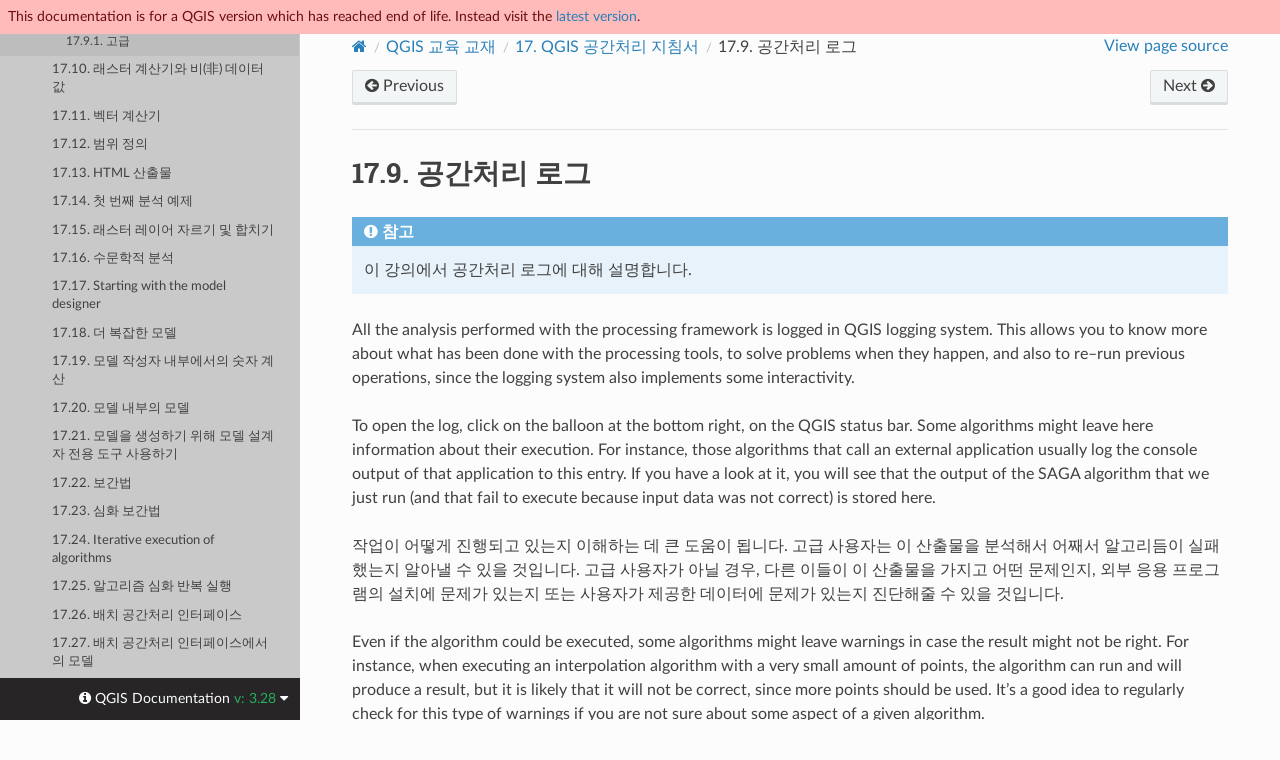

--- FILE ---
content_type: text/html
request_url: https://docs.qgis.org/3.28/ko/docs/training_manual/processing/log.html
body_size: 6863
content:
<!DOCTYPE html>
<html class="writer-html5" lang="ko" data-content_root="../../../">
<head>
  <meta charset="utf-8" /><meta name="viewport" content="width=device-width, initial-scale=1" />

  <meta name="viewport" content="width=device-width, initial-scale=1.0" />
  <title>17.9. 공간처리 로그 &mdash; QGIS Documentation  문서</title>
      <link rel="stylesheet" type="text/css" href="../../../_static/pygments.css?v=80d5e7a1" />
      <link rel="stylesheet" type="text/css" href="../../../_static/css/qgis_docs.css?v=3fdf4c33" />
      <link rel="stylesheet" type="text/css" href="../../../_static/togglebutton.css?v=13237357" />
      <link rel="stylesheet" type="text/css" href="../../../_static/copybutton.css?v=76b2166b" />
      <link rel="stylesheet" type="text/css" href="../../../_static/css/qgis_topbar.css?v=5613a779" />

  
    <link rel="shortcut icon" href="../../../_static/qgis_logo.ico"/>
    <link rel="canonical" href="https://docs.qgis.org/latest/en/docs/training_manual/processing/log.html"/>
  <!--[if lt IE 9]>
    <script src="../../../_static/js/html5shiv.min.js"></script>
  <![endif]-->
  
        <script src="../../../_static/jquery.js?v=5d32c60e"></script>
        <script src="../../../_static/_sphinx_javascript_frameworks_compat.js?v=2cd50e6c"></script>
        <script src="../../../_static/documentation_options.js?v=8e72191d"></script>
        <script src="../../../_static/doctools.js?v=888ff710"></script>
        <script src="../../../_static/sphinx_highlight.js?v=dc90522c"></script>
        <script src="../../../_static/clipboard.min.js?v=a7894cd8"></script>
        <script src="../../../_static/copybutton.js?v=f281be69"></script>
        <script>let toggleHintShow = 'Click to show';</script>
        <script>let toggleHintHide = 'Click to hide';</script>
        <script>let toggleOpenOnPrint = 'true';</script>
        <script src="../../../_static/togglebutton.js?v=4a39c7ea"></script>
        <script src="../../../_static/translations.js?v=b5f768d8"></script>
        <script>var togglebuttonSelector = '.toggle, .admonition.dropdown';</script>
        <script>var togglebuttonSelector = '.toggle, .admonition.dropdown';</script>
    <script src="../../../_static/js/theme.js"></script>
    <link rel="index" title="색인" href="../../../genindex.html" />
    <link rel="search" title="검색" href="../../../search.html" />
    <link rel="next" title="17.10. 래스터 계산기와 비(非) 데이터 값" href="no_data.html" />
    <link rel="prev" title="17.8. 외부 알고리듬 실행" href="first_saga_alg.html" />
  <meta name="description" content="QGIS 3.28 documentation: 17.9. 공간처리 로그">
  <meta name="robots" content="noindex">
</head>

<body class="wy-body-for-nav">

  <nav class="release_status_topbar">
    <div class="row outdated">
     This documentation is for a QGIS version which has reached end of life. Instead visit the <a href="https://docs.qgis.org/latest/ko/docs/training_manual/processing/log.html">latest version</a>.
    </div>
  </nav>

   

 
  <div class="wy-grid-for-nav">
    <nav data-toggle="wy-nav-shift" class="wy-nav-side">
      <div class="wy-side-scroll">
        <div class="wy-side-nav-search" >
   

          
          
          <a href="../../index.html" class="icon icon-home">
            QGIS Documentation
              <img src="../../../_static/logo.png" class="logo" alt="Logo"/>
          </a>
              <div class="version">
                3.28
              </div>
<div role="search">
  <form id="rtd-search-form" class="wy-form" action="../../../search.html" method="get">
    <input type="text" name="q" placeholder="Search docs" aria-label="Search docs" />
    <input type="hidden" name="check_keywords" value="yes" />
    <input type="hidden" name="area" value="default" />
  </form>
</div>
   <a href= "../../../genindex.html">Index</a>
 
        </div><div class="wy-menu wy-menu-vertical" data-spy="affix" role="navigation" aria-label="Navigation menu">
              <p class="caption" role="heading"><span class="caption-text">사용자</span></p>
<ul class="current">
<li class="toctree-l1"><a class="reference internal" href="../../user_manual/index.html">QGIS 데스크탑 사용자 지침서 (QGIS 3.28)</a></li>
<li class="toctree-l1"><a class="reference internal" href="../../server_manual/index.html">QGIS 서버 지침서 (QGIS 3.28)</a></li>
<li class="toctree-l1 current"><a class="reference internal" href="../index.html">교육 교재</a><ul class="current">
<li class="toctree-l2"><a class="reference internal" href="../foreword/index.html">1. 과정 소개</a></li>
<li class="toctree-l2"><a class="reference internal" href="../basic_map/index.html">2. Module: 기본 맵 생성 및 탐색</a></li>
<li class="toctree-l2"><a class="reference internal" href="../vector_classification/index.html">3. Module: 벡터 데이터 범주화</a></li>
<li class="toctree-l2"><a class="reference internal" href="../map_composer/index.html">4. Module: 지도 레이아웃</a></li>
<li class="toctree-l2"><a class="reference internal" href="../create_vector_data/index.html">5. Module: 벡터 데이터 생성</a></li>
<li class="toctree-l2"><a class="reference internal" href="../vector_analysis/index.html">6. Module: 벡터 분석</a></li>
<li class="toctree-l2"><a class="reference internal" href="../rasters/index.html">7. Module: 래스터</a></li>
<li class="toctree-l2"><a class="reference internal" href="../complete_analysis/index.html">8. Module: 분석 완성</a></li>
<li class="toctree-l2"><a class="reference internal" href="../qgis_plugins/index.html">9. Module: 플러그인</a></li>
<li class="toctree-l2"><a class="reference internal" href="../online_resources/index.html">10. Module: 온라인 자원</a></li>
<li class="toctree-l2"><a class="reference internal" href="../qgis_server/index.html">11. Module: QGIS 서버</a></li>
<li class="toctree-l2"><a class="reference internal" href="../grass/index.html">12. Module: GRASS</a></li>
<li class="toctree-l2"><a class="reference internal" href="../assessment/index.html">13. Module: 평가</a></li>
<li class="toctree-l2"><a class="reference internal" href="../forestry/index.html">14. Module: 삼림관리 응용</a></li>
<li class="toctree-l2"><a class="reference internal" href="../database_concepts/index.html">15. Module: PostgreSQL을 통해 보는 공간 데이터베이스 개념들</a></li>
<li class="toctree-l2"><a class="reference internal" href="../spatial_databases/index.html">16. Module: PostGIS를 통해 보는 공간 데이터베이스 개념들</a></li>
<li class="toctree-l2 current"><a class="reference internal" href="index.html">17. QGIS 공간처리 지침서</a><ul class="current">
<li class="toctree-l3"><a class="reference internal" href="intro.html">17.1. 개요</a></li>
<li class="toctree-l3"><a class="reference internal" href="warning.html">17.2. 시작하기 전 중요한 경고</a></li>
<li class="toctree-l3"><a class="reference internal" href="set_up.html">17.3. 공간 처리 프레임워크 설정하기</a></li>
<li class="toctree-l3"><a class="reference internal" href="first_alg.html">17.4. 첫 번째 알고리듬 실행과 툴박스</a></li>
<li class="toctree-l3"><a class="reference internal" href="second_alg.html">17.5. 더 많은 알고리즘과 데이터종류</a></li>
<li class="toctree-l3"><a class="reference internal" href="crs.html">17.6. CRS와 재투영</a></li>
<li class="toctree-l3"><a class="reference internal" href="selection.html">17.7. 선택</a></li>
<li class="toctree-l3"><a class="reference internal" href="first_saga_alg.html">17.8. 외부 알고리듬 실행</a></li>
<li class="toctree-l3 current"><a class="current reference internal" href="#">17.9. 공간처리 로그</a><ul>
<li class="toctree-l4"><a class="reference internal" href="#hard-advanced">17.9.1.  고급</a></li>
</ul>
</li>
<li class="toctree-l3"><a class="reference internal" href="no_data.html">17.10. 래스터 계산기와 비(非) 데이터 값</a></li>
<li class="toctree-l3"><a class="reference internal" href="vector_calculator.html">17.11. 벡터 계산기</a></li>
<li class="toctree-l3"><a class="reference internal" href="extents.html">17.12. 범위 정의</a></li>
<li class="toctree-l3"><a class="reference internal" href="html.html">17.13. HTML 산출물</a></li>
<li class="toctree-l3"><a class="reference internal" href="john_snow.html">17.14. 첫 번째 분석 예제</a></li>
<li class="toctree-l3"><a class="reference internal" href="cutting_merging.html">17.15. 래스터 레이어 자르기 및 합치기</a></li>
<li class="toctree-l3"><a class="reference internal" href="hydro.html">17.16. 수문학적 분석</a></li>
<li class="toctree-l3"><a class="reference internal" href="modeler_twi.html">17.17. Starting with the model designer</a></li>
<li class="toctree-l3"><a class="reference internal" href="modeler_hydro.html">17.18. 더 복잡한 모델</a></li>
<li class="toctree-l3"><a class="reference internal" href="modeler_hydro_calculator.html">17.19. 모델 작성자 내부에서의 숫자 계산</a></li>
<li class="toctree-l3"><a class="reference internal" href="modeler_hydro_twi.html">17.20. 모델 내부의 모델</a></li>
<li class="toctree-l3"><a class="reference internal" href="modeler_only.html">17.21. 모델을 생성하기 위해 모델 설계자 전용 도구 사용하기</a></li>
<li class="toctree-l3"><a class="reference internal" href="interpolation.html">17.22. 보간법</a></li>
<li class="toctree-l3"><a class="reference internal" href="interpolation_cross.html">17.23. 심화 보간법</a></li>
<li class="toctree-l3"><a class="reference internal" href="iterative.html">17.24. Iterative execution of algorithms</a></li>
<li class="toctree-l3"><a class="reference internal" href="iterative_model.html">17.25. 알고리즘 심화 반복 실행</a></li>
<li class="toctree-l3"><a class="reference internal" href="batch_conversion.html">17.26. 배치 공간처리 인터페이스</a></li>
<li class="toctree-l3"><a class="reference internal" href="batch_modeler.html">17.27. 배치 공간처리 인터페이스에서의 모델</a></li>
<li class="toctree-l3"><a class="reference internal" href="hooks.html">17.28. 실행전 및 실행후 스크립트 후크</a></li>
<li class="toctree-l3"><a class="reference internal" href="more_backends.html">17.29. 다른 프로그램들</a></li>
<li class="toctree-l3"><a class="reference internal" href="interp_contour.html">17.30. 보간법 및 등고선 형성</a></li>
<li class="toctree-l3"><a class="reference internal" href="generalize.html">17.31. 벡터 단순화 및 평활화(smoothing)</a></li>
<li class="toctree-l3"><a class="reference internal" href="solar.html">17.32. 태양광 발전소 입지 계획</a></li>
<li class="toctree-l3"><a class="reference internal" href="r_intro.html">17.33. 처리 과정에서 R 스크립트 사용</a></li>
<li class="toctree-l3"><a class="reference internal" href="geomorpho.html">17.34. 산사태 예측</a></li>
</ul>
</li>
<li class="toctree-l2"><a class="reference internal" href="../databases/index.html">18. Module: QGIS에서 공간 데이터베이스 사용</a></li>
<li class="toctree-l2"><a class="reference internal" href="../appendix/contribute.html">19. 부록 : 이 교재에 공헌하기</a></li>
<li class="toctree-l2"><a class="reference internal" href="../appendix/preparing_data.html">20. 예제 데이터 준비</a></li>
</ul>
</li>
<li class="toctree-l1"><a class="reference internal" href="../../gentle_gis_introduction/index.html">GIS에 대한 친절한 소개</a></li>
</ul>
<p class="caption" role="heading"><span class="caption-text">저자</span></p>
<ul>
<li class="toctree-l1"><a class="reference internal" href="../../documentation_guidelines/index.html">문서 작성 지침</a></li>
</ul>
<p class="caption" role="heading"><span class="caption-text">개발자</span></p>
<ul>
<li class="toctree-l1"><a class="reference internal" href="../../pyqgis_developer_cookbook/index.html">PyQGIS 쿡북 (QGIS 3.28)</a></li>
<li class="toctree-l1"><a class="reference internal" href="../../developers_guide/index.html">개발자 지침서</a></li>
</ul>

        </div>
      </div>
    </nav>

    <section data-toggle="wy-nav-shift" class="wy-nav-content-wrap"><nav class="wy-nav-top" aria-label="Mobile navigation menu" >
          <i data-toggle="wy-nav-top" class="fa fa-bars"></i>
          <a href="../../index.html">QGIS Documentation</a>
      </nav>

      <div class="wy-nav-content">
        <div class="rst-content">
          <div role="navigation" aria-label="Page navigation">
  <ul class="wy-breadcrumbs">
      <li><a href="../../index.html" class="icon icon-home" aria-label="Home"></a></li>
          <li class="breadcrumb-item"><a href="../index.html">QGIS 교육 교재</a></li>
          <li class="breadcrumb-item"><a href="index.html"><span class="section-number">17. </span>QGIS 공간처리 지침서</a></li>
      <li class="breadcrumb-item active"><span class="section-number">17.9. </span>공간처리 로그</li>
      <li class="wy-breadcrumbs-aside">
            <a href="../../../_sources/docs/training_manual/processing/log.rst.txt" rel="nofollow"> View page source</a>
      </li>
  </ul><div class="rst-breadcrumbs-buttons" role="navigation" aria-label="Sequential page navigation">
        <a href="first_saga_alg.html" class="btn btn-neutral float-left" title="17.8. 외부 알고리듬 실행" accesskey="p"><span class="fa fa-arrow-circle-left" aria-hidden="true"></span> Previous</a>
        <a href="no_data.html" class="btn btn-neutral float-right" title="17.10. 래스터 계산기와 비(非) 데이터 값" accesskey="n">Next <span class="fa fa-arrow-circle-right" aria-hidden="true"></span></a>
  </div>
  <hr/>
</div>
          <div role="main" class="document" itemscope="itemscope" itemtype="http://schema.org/Article">
           <div itemprop="articleBody">
             
  <section id="the-processing-log">
<h1><span class="section-number">17.9. </span>공간처리 로그<a class="headerlink" href="#the-processing-log" title="Link to this heading"></a></h1>
<div class="admonition note">
<p class="admonition-title">참고</p>
<p>이 강의에서 공간처리 로그에 대해 설명합니다.</p>
</div>
<p>All the analysis performed with the processing framework is logged in QGIS logging system. This allows you to know more about what has been done with the processing tools, to solve problems when they happen, and also to re–run previous operations, since the logging system also implements some interactivity.</p>
<p>To open the log, click on the balloon at the bottom right, on the QGIS status bar. Some algorithms might leave here information about their execution. For instance, those algorithms that call an external application usually log the console output of that application to this entry. If you have a look at it, you will see that the output of the SAGA algorithm that we just run (and that fail to execute because input data was not correct) is stored here.</p>
<p>작업이 어떻게 진행되고 있는지 이해하는 데 큰 도움이 됩니다. 고급 사용자는 이 산출물을 분석해서 어째서 알고리듬이 실패했는지 알아낼 수 있을 것입니다. 고급 사용자가 아닐 경우, 다른 이들이 이 산출물을 가지고 어떤 문제인지, 외부 응용 프로그램의 설치에 문제가 있는지 또는 사용자가 제공한 데이터에 문제가 있는지 진단해줄 수 있을 것입니다.</p>
<p>Even if the algorithm could be executed, some algorithms might leave warnings in case the result might not be right. For instance, when executing an interpolation algorithm with a very small amount of points, the algorithm can run and will produce a result, but it is likely that it will not be correct, since more points should be used. It’s a good idea to regularly check for this type of warnings if you are not sure about some aspect of a given algorithm.</p>
<p>From the <em>Processing</em> menu, under the <em>History</em> section, you’ll find <em>Algorithms</em>. All algorithms that are executed, even if they are executed from the GUI and not from the console (which will be explained later in this manual) are stored in this section as a console call. That means that everytime you run an algorithm, a console command is added to the log, and you have the full history of your working session. Here is how that history looks like:</p>
<figure class="align-default">
<img alt="../../../_images/history1.png" src="../../../_images/history1.png" />
</figure>
<p>이 로그는 콘솔 작업을 시작할 때, 알고리듬의 문법을 배우는 데 굉장히 유용합니다. 콘솔에서 어떻게 분석 명령어를 실행하는지 설명할 때 이 로그를 이용할 것입니다.</p>
<p>이 이력은 쌍방향성도 가지고 있기 때문에, 이전에 실행했던 알고리듬이라면 어떤 것이든 더블클릭해서 재실행할 수 있습니다. 이를 통해 이전에 이미 했던 작업을 손쉽게 복제할 수 있습니다.</p>
<p>예를 들면 다음을 실행해보십시오. 이 지침서의 첫 번째 강의에 해당하는 데이터를 열어 그 강의에서 설명하는 알고리듬을 실행하십시오. 이제 로그 대화 창을 열고 목록에서 여러분이 방금 실행했던 알고리듬에 해당하는 마지막 알고리듬을 찾아보십시오. 그 알고리듬을 더블클릭하면, 그냥 대화 창을 이용해 툴박스에서 호출해서 실행했을 때와 동일한, 새로운 결과물을 생산할 것입니다.</p>
<section id="hard-advanced">
<h2><span class="section-number">17.9.1. </span><img alt="hard" src="../../../_images/hard.png" /> 고급<a class="headerlink" href="#hard-advanced" title="Link to this heading"></a></h2>
<p>You can also modify the algorithm. Just copy it, open the <span class="menuselection">Plugins ► Python console</span>, click on <span class="menuselection">Import class ► Import Processing class</span>, then paste it to re-run the analysis; change the text at will. To display the resulting file, type <kbd class="kbd compound docutils literal notranslate"><kbd class="kbd docutils literal notranslate">iface.addVectorLayer('/path/filename.shp',</kbd> <kbd class="kbd docutils literal notranslate">'Layer</kbd> <kbd class="kbd docutils literal notranslate">name</kbd> <kbd class="kbd docutils literal notranslate">in</kbd> <kbd class="kbd docutils literal notranslate">legend',</kbd> <kbd class="kbd docutils literal notranslate">'ogr')</kbd></kbd>. Otherwise, you can use <kbd class="kbd docutils literal notranslate">processing.runandload</kbd>.</p>
</section>
</section>


           </div>
          </div>
          <footer><div class="rst-footer-buttons" role="navigation" aria-label="Footer">
        <a href="first_saga_alg.html" class="btn btn-neutral float-left" title="17.8. 외부 알고리듬 실행" accesskey="p" rel="prev"><span class="fa fa-arrow-circle-left" aria-hidden="true"></span> Previous</a>
        <a href="no_data.html" class="btn btn-neutral float-right" title="17.10. 래스터 계산기와 비(非) 데이터 값" accesskey="n" rel="next">Next <span class="fa fa-arrow-circle-right" aria-hidden="true"></span></a>
    </div>

  <hr/>

  <div role="contentinfo">
    <p>&#169; Copyright 2002-now, QGIS project.
      <span class="lastupdated">최종 업데이트: 2024 3월 03, 10:10 +0000
      </span></p>
  </div>

  Built with <a href="https://www.sphinx-doc.org/">Sphinx</a> using a
    <a href="https://github.com/readthedocs/sphinx_rtd_theme">theme</a>
    provided by <a href="https://readthedocs.org">Read the Docs</a>.
   

</footer>
        </div>
      </div>
    </section>
  </div>
  <!-- Transifex follows a particular logic to build target pages:
Expected French translation link for https://docs.qgis.org/3.28/en/docs/user_manual/print_composer/overview_composer.html
would return https://app.transifex.com/qgis/qgis-documentation/translate/#fr/aa6d8bc653526d38b295ca94bf8eee5e
with the md5 value of "github#qgis/QGIS-Documentation#release_3.28#locale/en/LC_MESSAGES/docs/user_manual/print_composer/overview_composer.po"-->
<!--Make sure that mismatching language codes between Transifex and Sphinx are converted-->


  <div class="rst-versions" data-toggle="rst-versions" role="note" aria-label="versions">
    <span class="rst-current-version" data-toggle="rst-current-version">
      <span class="fa fa-info-circle"> QGIS Documentation </span>
      v: 3.28
      <span class="fa fa-caret-down"></span>
    </span>

    <div class="rst-other-versions">
      <dl>
        <dt>Languages</dt>
        
          <dd><a href="https://docs.qgis.org/3.28/en/docs/training_manual/processing/log.html">en</a></dd>
        
          <dd><a href="https://docs.qgis.org/3.28/cs/docs/training_manual/processing/log.html">cs</a></dd>
        
          <dd><a href="https://docs.qgis.org/3.28/de/docs/training_manual/processing/log.html">de</a></dd>
        
          <dd><a href="https://docs.qgis.org/3.28/es/docs/training_manual/processing/log.html">es</a></dd>
        
          <dd><a href="https://docs.qgis.org/3.28/fr/docs/training_manual/processing/log.html">fr</a></dd>
        
          <dd><a href="https://docs.qgis.org/3.28/hu/docs/training_manual/processing/log.html">hu</a></dd>
        
          <dd><a href="https://docs.qgis.org/3.28/it/docs/training_manual/processing/log.html">it</a></dd>
        
          <dd><a href="https://docs.qgis.org/3.28/ja/docs/training_manual/processing/log.html">ja</a></dd>
        
          <dd><a href="https://docs.qgis.org/3.28/ko/docs/training_manual/processing/log.html">ko</a></dd>
        
          <dd><a href="https://docs.qgis.org/3.28/lt/docs/training_manual/processing/log.html">lt</a></dd>
        
          <dd><a href="https://docs.qgis.org/3.28/nl/docs/training_manual/processing/log.html">nl</a></dd>
        
          <dd><a href="https://docs.qgis.org/3.28/pt_BR/docs/training_manual/processing/log.html">pt_BR</a></dd>
        
          <dd><a href="https://docs.qgis.org/3.28/pt_PT/docs/training_manual/processing/log.html">pt_PT</a></dd>
        
          <dd><a href="https://docs.qgis.org/3.28/ro/docs/training_manual/processing/log.html">ro</a></dd>
        
          <dd><a href="https://docs.qgis.org/3.28/ru/docs/training_manual/processing/log.html">ru</a></dd>
        
          <dd><a href="https://docs.qgis.org/3.28/zh-Hans/docs/training_manual/processing/log.html">zh-Hans</a></dd>
        
      </dl>

      <dl>
        <dt>Versions</dt>
        
          <dd><a href="https://docs.qgis.org/testing/ko/docs/training_manual/processing/log.html">testing</a></dd>
        
          <dd><a href="https://docs.qgis.org/latest/ko/docs/training_manual/processing/log.html">latest</a></dd>
        
          <dd><a href="https://docs.qgis.org/3.28/ko/docs/training_manual/processing/log.html">3.28</a></dd>
        
          <dd><a href="https://docs.qgis.org/3.22/ko/docs/training_manual/processing/log.html">3.22</a></dd>
        
          <dd><a href="https://docs.qgis.org/3.16/ko/docs/training_manual/processing/log.html">3.16</a></dd>
        
          <dd><a href="https://docs.qgis.org/3.10/ko/docs/training_manual/processing/log.html">3.10</a></dd>
        
          <dd><a href="https://docs.qgis.org/3.4/ko/docs/training_manual/processing/log.html">3.4</a></dd>
        
          <dd><a href="https://docs.qgis.org/2.18/ko/docs/training_manual/processing/log.html">2.18</a></dd>
        
      </dl>

       
       <dl>
        <dt>Downloads</dt>
        
          <dd><a href="https://docs.qgis.org/3.28/pdf">PDF</a></dd>
        
          <dd><a href="https://docs.qgis.org/3.28/zip">HTML</a></dd>
        
      </dl>
      

      
      

      <dl>
        <dt>On QGIS Project</dt>
          <dd>
            <a href="https://qgis.org/ko" target="_blank" rel="noopener noreferrer">Home</a>
          </dd>
          <dd>
            <a href="https://qgis.org/api/3.28" target="_blank" rel="noopener noreferrer">C++ API</a>
          </dd>
          <dd>
            <a href="https://qgis.org/pyqgis/3.28" target="_blank" rel="noopener noreferrer">PyQGIS API</a>
          </dd>
          <dd>
            <a href="https://github.com/qgis/QGIS/tree/release-3_28" target="_blank" rel="noopener noreferrer">Source</a>
          </dd>
      </dl>

    </div>
  </div><script>
      jQuery(function () {
          SphinxRtdTheme.Navigation.enable(true);
      });
  </script> 

<script defer src="https://static.cloudflareinsights.com/beacon.min.js/vcd15cbe7772f49c399c6a5babf22c1241717689176015" integrity="sha512-ZpsOmlRQV6y907TI0dKBHq9Md29nnaEIPlkf84rnaERnq6zvWvPUqr2ft8M1aS28oN72PdrCzSjY4U6VaAw1EQ==" data-cf-beacon='{"version":"2024.11.0","token":"ac8be2df3ab74d3aaa486243ef005a36","r":1,"server_timing":{"name":{"cfCacheStatus":true,"cfEdge":true,"cfExtPri":true,"cfL4":true,"cfOrigin":true,"cfSpeedBrain":true},"location_startswith":null}}' crossorigin="anonymous"></script>
</body>
</html>

--- FILE ---
content_type: application/javascript
request_url: https://docs.qgis.org/3.28/ko/_static/translations.js?v=b5f768d8
body_size: 1245
content:
Documentation.addTranslations({
    "locale": "ko",
    "messages": {
        "%(filename)s &#8212; %(docstitle)s": "%(filename)s &#8212; %(docstitle)s",
        "&#169; %(copyright_prefix)s %(copyright)s.": "",
        ", in ": ", \ubb38\uc11c - ",
        "About these documents": "\uc774 \ubb38\uc11c \uc815\ubcf4",
        "Automatically generated list of changes in version %(version)s": "\ubc84\uc804 %(version)s\uc758 \ubcc0\uacbd \uc0ac\ud56d (\uc790\ub3d9\uc73c\ub85c \uc0dd\uc131\ub41c \ubaa9\ub85d)",
        "C API changes": "C API \ubcc0\uacbd \uc0ac\ud56d",
        "Changes in Version %(version)s &#8212; %(docstitle)s": "\ubc84\uc804 %(version)s\uc758 \ubcc0\uacbd \uc0ac\ud56d &#8212; %(docstitle)s",
        "Collapse sidebar": "\uc0ac\uc774\ub4dc\ubc14 \ub2eb\uae30",
        "Complete Table of Contents": "\uc885\ud569 \ubaa9\ucc28",
        "Contents": "\ub0b4\uc6a9",
        "Copyright": "\uc800\uc791\uad8c",
        "Created using <a href=\"https://www.sphinx-doc.org/\">Sphinx</a> %(sphinx_version)s.": "<a href=\"https://www.sphinx-doc.org/\">Sphinx</a> %(sphinx_version)s \ubc84\uc804\uc73c\ub85c \uc0dd\uc131\ub418\uc5c8\uc2b5\ub2c8\ub2e4.",
        "Expand sidebar": "\uc0ac\uc774\ub4dc\ubc14 \uc5f4\uae30",
        "Full index on one page": "\ud55c \ud398\uc774\uc9c0\uc5d0 \uc804\uccb4 \uc0c9\uc778 \ubcf4\uae30",
        "General Index": "\uc804\uccb4 \uc0c9\uc778",
        "Global Module Index": "\ubaa8\ub4c8 \ucd1d \uc0c9\uc778",
        "Go": "\uc774\ub3d9",
        "Hide Search Matches": "\uac80\uc0c9 \uc77c\uce58 \uc228\uae30\uae30",
        "Index": "\uc0c9\uc778",
        "Index &ndash; %(key)s": "\uc0c9\uc778 &ndash; %(key)s",
        "Index pages by letter": "\uc54c\ud30c\ubcb3\ubcc4 \uc0c9\uc778",
        "Indices and tables:": "\uc0c9\uc778 \ubc0f \ud45c \ubaa9\ub85d:",
        "Last updated on %(last_updated)s.": "\ucd5c\uc885 \uc5c5\ub370\uc774\ud2b8: %(last_updated)s",
        "Library changes": "\ub77c\uc774\ube0c\ub7ec\ub9ac \ubcc0\uacbd \uc0ac\ud56d",
        "Navigation": "\ud0d0\uc0c9",
        "Next topic": "\ub2e4\uc74c \ud56d\ubaa9",
        "Other changes": "\ub2e4\ub978 \ubcc0\uacbd \uc0ac\ud56d",
        "Overview": "\uac1c\uc694",
        "Please activate JavaScript to enable the search\n    functionality.": "\uac80\uc0c9 \uae30\ub2a5\uc744 \uc0ac\uc6a9\ud558\ub824\uba74 JavaScript\ub97c \ud65c\uc131\ud654\ud558\uc2ed\uc2dc\uc624.",
        "Preparing search...": "\uac80\uc0c9 \uc900\ube44 \uc911\u2026",
        "Previous topic": "\uc774\uc804 \ud56d\ubaa9",
        "Quick search": "\ube60\ub978 \uac80\uc0c9",
        "Search": "\uac80\uc0c9",
        "Search Page": "\uac80\uc0c9 \ud398\uc774\uc9c0",
        "Search Results": "\uac80\uc0c9 \uacb0\uacfc",
        "Search finished, found ${resultCount} page(s) matching the search query.": "\uac80\uc0c9\uc774 \uc644\ub8cc\ub418\uc5c8\uc73c\uba70, \uac80\uc0c9\uc5b4\uc640 \uc77c\uce58\ud558\ub294 ${resultCount} \uac1c \ud398\uc774\uc9c0\ub97c \ucc3e\uc558\uc2b5\ub2c8\ub2e4.",
        "Search within %(docstitle)s": "%(docstitle)s\uc5d0\uc11c \ucc3e\uae30",
        "Searching": "\uac80\uc0c9 \uc911",
        "Searching for multiple words only shows matches that contain\n    all words.": "\uc5ec\ub7ec \ub2e8\uc5b4\ub97c \uac80\uc0c9\ud558\uba74 \ubaa8\ub4e0 \ub2e8\uc5b4\uac00 \ud3ec\ud568\ub41c \uc77c\uce58 \ud56d\ubaa9\ub9cc \ud45c\uc2dc\ub429\ub2c8\ub2e4.",
        "Show Source": "\uc18c\uc2a4 \ubcf4\uae30",
        "Table of Contents": "\ubaa9\ucc28",
        "This Page": "\ud604\uc7ac \ubb38\uc11c",
        "Welcome! This is": "\ud658\uc601\ud569\ub2c8\ub2e4!",
        "Your search did not match any documents. Please make sure that all words are spelled correctly and that you've selected enough categories.": "\uac80\uc0c9\uc5b4\uc640 \uc77c\uce58\ud558\ub294 \ubb38\uc11c\uac00 \uc5c6\uc2b5\ub2c8\ub2e4. \ubaa8\ub4e0 \ub2e8\uc5b4\uc758 \ucca0\uc790\uac00 \uc62c\ubc14\ub978\uc9c0, \ucda9\ubd84\ud55c \uce74\ud14c\uace0\ub9ac\ub97c \uc120\ud0dd\ud588\ub294\uc9c0 \ud655\uc778\ud558\uc2ed\uc2dc\uc624.",
        "all functions, classes, terms": "\ud568\uc218, \ud074\ub798\uc2a4 \ubc0f \uc6a9\uc5b4 \uac1c\uad00",
        "can be huge": "\ud070 \uacbd\uc6b0\uac00 \uc788\uc73c\ubbc0\ub85c \uc8fc\uc758",
        "last updated": "\ucd5c\uc885 \uc5c5\ub370\uc774\ud2b8",
        "lists all sections and subsections": "\ubaa8\ub4e0 \uad6c\uc5ed\uacfc \ud558\uc704 \uad6c\uc5ed \ubaa9\ub85d",
        "next chapter": "\ub2e4\uc74c \uc7a5",
        "previous chapter": "\uc774\uc804 \uc7a5",
        "quick access to all modules": "\ubaa8\ub4e0 \ubaa8\ub4c8 \uc870\uacac\ud45c",
        "search": "\uac80\uc0c9",
        "search this documentation": "\ubb38\uc11c \uac80\uc0c9",
        "the documentation for": "\ubb38\uc11c:"
    },
    "plural_expr": "0"
});